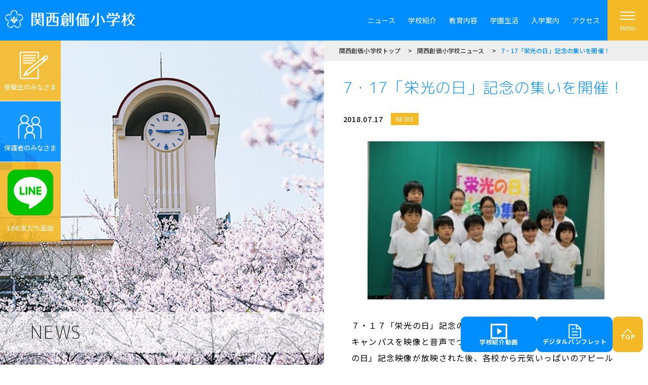

--- FILE ---
content_type: text/html; charset=UTF-8
request_url: https://kansai-elementary.soka.ed.jp/news/2018/07/17/780/?doing_wp_cron=1716577691.3674399852752685546875
body_size: 10203
content:
<!DOCTYPE html>
<html lang="ja">
<head>
<meta charset="UTF-8">
<!-- Google Tag Manager -->
<script>(function(w,d,s,l,i){w[l]=w[l]||[];w[l].push({'gtm.start':
new Date().getTime(),event:'gtm.js'});var f=d.getElementsByTagName(s)[0],
j=d.createElement(s),dl=l!='dataLayer'?'&l='+l:'';j.async=true;j.src=
'https://www.googletagmanager.com/gtm.js?id='+i+dl;f.parentNode.insertBefore(j,f);
})(window,document,'script','dataLayer','GTM-P3MHHX8');</script>
<!-- End Google Tag Manager -->
<meta name="viewport" content="width=device-width, initial-scale=1">
<meta name="format-detection" content="telephone=no, email=no, address=no">
<link rel="stylesheet" href="https://kansai-elementary.soka.ed.jp/wp-content/themes/kansai_es_20200116/asset/css/all.css">
<link href="https://fonts.googleapis.com/css?family=Noto+Sans+JP:400,500,700&display=swap" rel="stylesheet">
<link href="https://fonts.googleapis.com/css?family=M+PLUS+Rounded+1c:300,400,500,700&display=swap" rel="stylesheet">
<link rel="stylesheet" href="https://kansai-elementary.soka.ed.jp/wp-content/themes/kansai_es_20200116/asset/css/slick.css">
<link rel="stylesheet" href="https://kansai-elementary.soka.ed.jp/wp-content/themes/kansai_es_20200116/asset/css/style.css">
<link rel="stylesheet" href="https://kansai-elementary.soka.ed.jp/wp-content/themes/kansai_es_20200116/asset/css/add_style.css">
<link rel="shortcut icon" type="image/x-icon" href="https://kansai-elementary.soka.ed.jp/wp-content/themes/kansai_es_20200116/asset/img/common/favicon.ico">
<link rel="icon" type="image/png" href="https://kansai-elementary.soka.ed.jp/wp-content/themes/kansai_es_20200116/asset/img/common/favicon.png" sizes="48x48">
<link rel="apple-touch-icon" sizes="180x180" href="https://kansai-elementary.soka.ed.jp/wp-content/themes/kansai_es_20200116/asset/img/common/apple-touch-icon.png">
<script src="//ai.goqsystem.com/api/chatbox?appid=683c1ab0691544d7ba00c5d420e0ff6a&p=l" type="text/javascript"></script>

<!-- Matomo -->
<script type="text/javascript">
var _paq = window._paq || [];
/* tracker methods like "setCustomDimension" should be called before "trackPageView" */
_paq.push(['trackPageView']);
_paq.push(['enableLinkTracking']);
(function() {
  var u="//report.soka.ed.jp/";
  _paq.push(['setTrackerUrl', u+'matomo.php']);
  _paq.push(['setSiteId', '5']);
  var d=document, g=d.createElement('script'), s=d.getElementsByTagName('script')[0];
  g.type='text/javascript'; g.async=true; g.defer=true; g.src=u+'matomo.js'; s.parentNode.insertBefore(g,s);
})();
</script>
<!-- End Matomo Code -->

		<!-- All in One SEO 4.4.8 - aioseo.com -->
		<title>7・17「栄光の日」記念の集いを開催！ - 関西創価小学校</title>
		<link rel="canonical" href="https://kansai-elementary.soka.ed.jp/news/2018/07/17/780/" />
		<meta name="generator" content="All in One SEO (AIOSEO) 4.4.8" />
		<meta property="og:locale" content="ja_JP" />
		<meta property="og:site_name" content="関西創価小学校 - Just another WordPress site" />
		<meta property="og:type" content="activity" />
		<meta property="og:title" content="7・17「栄光の日」記念の集いを開催！ - 関西創価小学校" />
		<meta property="og:url" content="https://kansai-elementary.soka.ed.jp/news/2018/07/17/780/" />
		<meta name="twitter:card" content="summary" />
		<meta name="twitter:title" content="7・17「栄光の日」記念の集いを開催！ - 関西創価小学校" />
		<script type="application/ld+json" class="aioseo-schema">
			{"@context":"https:\/\/schema.org","@graph":[{"@type":"BlogPosting","@id":"https:\/\/kansai-elementary.soka.ed.jp\/news\/2018\/07\/17\/780\/#blogposting","name":"7\u30fb17\u300c\u6804\u5149\u306e\u65e5\u300d\u8a18\u5ff5\u306e\u96c6\u3044\u3092\u958b\u50ac\uff01 - \u95a2\u897f\u5275\u4fa1\u5c0f\u5b66\u6821","headline":"7\u30fb17\u300c\u6804\u5149\u306e\u65e5\u300d\u8a18\u5ff5\u306e\u96c6\u3044\u3092\u958b\u50ac\uff01","author":{"@id":"https:\/\/kansai-elementary.soka.ed.jp\/news\/author\/atta-wp-user\/#author"},"publisher":{"@id":"https:\/\/kansai-elementary.soka.ed.jp\/#organization"},"image":{"@type":"ImageObject","url":"https:\/\/kansai-elementary.soka.ed.jp\/wp-content\/uploads\/2019\/10\/5620_1_s.jpg","width":290,"height":193},"datePublished":"2018-07-17T01:00:58+09:00","dateModified":"2019-10-28T05:44:44+09:00","inLanguage":"ja","mainEntityOfPage":{"@id":"https:\/\/kansai-elementary.soka.ed.jp\/news\/2018\/07\/17\/780\/#webpage"},"isPartOf":{"@id":"https:\/\/kansai-elementary.soka.ed.jp\/news\/2018\/07\/17\/780\/#webpage"},"articleSection":"NEWS"},{"@type":"BreadcrumbList","@id":"https:\/\/kansai-elementary.soka.ed.jp\/news\/2018\/07\/17\/780\/#breadcrumblist","itemListElement":[{"@type":"ListItem","@id":"https:\/\/kansai-elementary.soka.ed.jp\/#listItem","position":1,"name":"\u30db\u30fc\u30e0","item":"https:\/\/kansai-elementary.soka.ed.jp\/","nextItem":"https:\/\/kansai-elementary.soka.ed.jp\/news\/2018\/#listItem"},{"@type":"ListItem","@id":"https:\/\/kansai-elementary.soka.ed.jp\/news\/2018\/#listItem","position":2,"name":"2018","item":"https:\/\/kansai-elementary.soka.ed.jp\/news\/2018\/","nextItem":"https:\/\/kansai-elementary.soka.ed.jp\/news\/2018\/07\/#listItem","previousItem":"https:\/\/kansai-elementary.soka.ed.jp\/#listItem"},{"@type":"ListItem","@id":"https:\/\/kansai-elementary.soka.ed.jp\/news\/2018\/07\/#listItem","position":3,"name":"July","item":"https:\/\/kansai-elementary.soka.ed.jp\/news\/2018\/07\/","nextItem":"https:\/\/kansai-elementary.soka.ed.jp\/news\/2018\/07\/17\/#listItem","previousItem":"https:\/\/kansai-elementary.soka.ed.jp\/news\/2018\/#listItem"},{"@type":"ListItem","@id":"https:\/\/kansai-elementary.soka.ed.jp\/news\/2018\/07\/17\/#listItem","position":4,"name":"17","previousItem":"https:\/\/kansai-elementary.soka.ed.jp\/news\/2018\/07\/#listItem"}]},{"@type":"Organization","@id":"https:\/\/kansai-elementary.soka.ed.jp\/#organization","name":"\u95a2\u897f\u5275\u4fa1\u5c0f\u5b66\u6821","url":"https:\/\/kansai-elementary.soka.ed.jp\/"},{"@type":"Person","@id":"https:\/\/kansai-elementary.soka.ed.jp\/news\/author\/atta-wp-user\/#author","url":"https:\/\/kansai-elementary.soka.ed.jp\/news\/author\/atta-wp-user\/","name":"atta-wp-user","image":{"@type":"ImageObject","@id":"https:\/\/kansai-elementary.soka.ed.jp\/news\/2018\/07\/17\/780\/#authorImage","url":"https:\/\/secure.gravatar.com\/avatar\/cd1dbbcc691fb4641ce63dbb2ddf4471?s=96&d=mm&r=g","width":96,"height":96,"caption":"atta-wp-user"}},{"@type":"WebPage","@id":"https:\/\/kansai-elementary.soka.ed.jp\/news\/2018\/07\/17\/780\/#webpage","url":"https:\/\/kansai-elementary.soka.ed.jp\/news\/2018\/07\/17\/780\/","name":"7\u30fb17\u300c\u6804\u5149\u306e\u65e5\u300d\u8a18\u5ff5\u306e\u96c6\u3044\u3092\u958b\u50ac\uff01 - \u95a2\u897f\u5275\u4fa1\u5c0f\u5b66\u6821","inLanguage":"ja","isPartOf":{"@id":"https:\/\/kansai-elementary.soka.ed.jp\/#website"},"breadcrumb":{"@id":"https:\/\/kansai-elementary.soka.ed.jp\/news\/2018\/07\/17\/780\/#breadcrumblist"},"author":{"@id":"https:\/\/kansai-elementary.soka.ed.jp\/news\/author\/atta-wp-user\/#author"},"creator":{"@id":"https:\/\/kansai-elementary.soka.ed.jp\/news\/author\/atta-wp-user\/#author"},"image":{"@type":"ImageObject","url":"https:\/\/kansai-elementary.soka.ed.jp\/wp-content\/uploads\/2019\/10\/5620_1_s.jpg","@id":"https:\/\/kansai-elementary.soka.ed.jp\/news\/2018\/07\/17\/780\/#mainImage","width":290,"height":193},"primaryImageOfPage":{"@id":"https:\/\/kansai-elementary.soka.ed.jp\/news\/2018\/07\/17\/780\/#mainImage"},"datePublished":"2018-07-17T01:00:58+09:00","dateModified":"2019-10-28T05:44:44+09:00"},{"@type":"WebSite","@id":"https:\/\/kansai-elementary.soka.ed.jp\/#website","url":"https:\/\/kansai-elementary.soka.ed.jp\/","name":"\u95a2\u897f\u5275\u4fa1\u5c0f\u5b66\u6821","description":"Just another WordPress site","inLanguage":"ja","publisher":{"@id":"https:\/\/kansai-elementary.soka.ed.jp\/#organization"}}]}
		</script>
		<!-- All in One SEO -->

<link rel='stylesheet' id='wp-block-library-css' href='https://kansai-elementary.soka.ed.jp/wp-includes/css/dist/block-library/style.min.css?ver=6.2.2' type='text/css' media='all' />
<link rel='stylesheet' id='classic-theme-styles-css' href='https://kansai-elementary.soka.ed.jp/wp-includes/css/classic-themes.min.css?ver=6.2.2' type='text/css' media='all' />
<style id='global-styles-inline-css' type='text/css'>
body{--wp--preset--color--black: #000000;--wp--preset--color--cyan-bluish-gray: #abb8c3;--wp--preset--color--white: #ffffff;--wp--preset--color--pale-pink: #f78da7;--wp--preset--color--vivid-red: #cf2e2e;--wp--preset--color--luminous-vivid-orange: #ff6900;--wp--preset--color--luminous-vivid-amber: #fcb900;--wp--preset--color--light-green-cyan: #7bdcb5;--wp--preset--color--vivid-green-cyan: #00d084;--wp--preset--color--pale-cyan-blue: #8ed1fc;--wp--preset--color--vivid-cyan-blue: #0693e3;--wp--preset--color--vivid-purple: #9b51e0;--wp--preset--gradient--vivid-cyan-blue-to-vivid-purple: linear-gradient(135deg,rgba(6,147,227,1) 0%,rgb(155,81,224) 100%);--wp--preset--gradient--light-green-cyan-to-vivid-green-cyan: linear-gradient(135deg,rgb(122,220,180) 0%,rgb(0,208,130) 100%);--wp--preset--gradient--luminous-vivid-amber-to-luminous-vivid-orange: linear-gradient(135deg,rgba(252,185,0,1) 0%,rgba(255,105,0,1) 100%);--wp--preset--gradient--luminous-vivid-orange-to-vivid-red: linear-gradient(135deg,rgba(255,105,0,1) 0%,rgb(207,46,46) 100%);--wp--preset--gradient--very-light-gray-to-cyan-bluish-gray: linear-gradient(135deg,rgb(238,238,238) 0%,rgb(169,184,195) 100%);--wp--preset--gradient--cool-to-warm-spectrum: linear-gradient(135deg,rgb(74,234,220) 0%,rgb(151,120,209) 20%,rgb(207,42,186) 40%,rgb(238,44,130) 60%,rgb(251,105,98) 80%,rgb(254,248,76) 100%);--wp--preset--gradient--blush-light-purple: linear-gradient(135deg,rgb(255,206,236) 0%,rgb(152,150,240) 100%);--wp--preset--gradient--blush-bordeaux: linear-gradient(135deg,rgb(254,205,165) 0%,rgb(254,45,45) 50%,rgb(107,0,62) 100%);--wp--preset--gradient--luminous-dusk: linear-gradient(135deg,rgb(255,203,112) 0%,rgb(199,81,192) 50%,rgb(65,88,208) 100%);--wp--preset--gradient--pale-ocean: linear-gradient(135deg,rgb(255,245,203) 0%,rgb(182,227,212) 50%,rgb(51,167,181) 100%);--wp--preset--gradient--electric-grass: linear-gradient(135deg,rgb(202,248,128) 0%,rgb(113,206,126) 100%);--wp--preset--gradient--midnight: linear-gradient(135deg,rgb(2,3,129) 0%,rgb(40,116,252) 100%);--wp--preset--duotone--dark-grayscale: url('#wp-duotone-dark-grayscale');--wp--preset--duotone--grayscale: url('#wp-duotone-grayscale');--wp--preset--duotone--purple-yellow: url('#wp-duotone-purple-yellow');--wp--preset--duotone--blue-red: url('#wp-duotone-blue-red');--wp--preset--duotone--midnight: url('#wp-duotone-midnight');--wp--preset--duotone--magenta-yellow: url('#wp-duotone-magenta-yellow');--wp--preset--duotone--purple-green: url('#wp-duotone-purple-green');--wp--preset--duotone--blue-orange: url('#wp-duotone-blue-orange');--wp--preset--font-size--small: 13px;--wp--preset--font-size--medium: 20px;--wp--preset--font-size--large: 36px;--wp--preset--font-size--x-large: 42px;--wp--preset--spacing--20: 0.44rem;--wp--preset--spacing--30: 0.67rem;--wp--preset--spacing--40: 1rem;--wp--preset--spacing--50: 1.5rem;--wp--preset--spacing--60: 2.25rem;--wp--preset--spacing--70: 3.38rem;--wp--preset--spacing--80: 5.06rem;--wp--preset--shadow--natural: 6px 6px 9px rgba(0, 0, 0, 0.2);--wp--preset--shadow--deep: 12px 12px 50px rgba(0, 0, 0, 0.4);--wp--preset--shadow--sharp: 6px 6px 0px rgba(0, 0, 0, 0.2);--wp--preset--shadow--outlined: 6px 6px 0px -3px rgba(255, 255, 255, 1), 6px 6px rgba(0, 0, 0, 1);--wp--preset--shadow--crisp: 6px 6px 0px rgba(0, 0, 0, 1);}:where(.is-layout-flex){gap: 0.5em;}body .is-layout-flow > .alignleft{float: left;margin-inline-start: 0;margin-inline-end: 2em;}body .is-layout-flow > .alignright{float: right;margin-inline-start: 2em;margin-inline-end: 0;}body .is-layout-flow > .aligncenter{margin-left: auto !important;margin-right: auto !important;}body .is-layout-constrained > .alignleft{float: left;margin-inline-start: 0;margin-inline-end: 2em;}body .is-layout-constrained > .alignright{float: right;margin-inline-start: 2em;margin-inline-end: 0;}body .is-layout-constrained > .aligncenter{margin-left: auto !important;margin-right: auto !important;}body .is-layout-constrained > :where(:not(.alignleft):not(.alignright):not(.alignfull)){max-width: var(--wp--style--global--content-size);margin-left: auto !important;margin-right: auto !important;}body .is-layout-constrained > .alignwide{max-width: var(--wp--style--global--wide-size);}body .is-layout-flex{display: flex;}body .is-layout-flex{flex-wrap: wrap;align-items: center;}body .is-layout-flex > *{margin: 0;}:where(.wp-block-columns.is-layout-flex){gap: 2em;}.has-black-color{color: var(--wp--preset--color--black) !important;}.has-cyan-bluish-gray-color{color: var(--wp--preset--color--cyan-bluish-gray) !important;}.has-white-color{color: var(--wp--preset--color--white) !important;}.has-pale-pink-color{color: var(--wp--preset--color--pale-pink) !important;}.has-vivid-red-color{color: var(--wp--preset--color--vivid-red) !important;}.has-luminous-vivid-orange-color{color: var(--wp--preset--color--luminous-vivid-orange) !important;}.has-luminous-vivid-amber-color{color: var(--wp--preset--color--luminous-vivid-amber) !important;}.has-light-green-cyan-color{color: var(--wp--preset--color--light-green-cyan) !important;}.has-vivid-green-cyan-color{color: var(--wp--preset--color--vivid-green-cyan) !important;}.has-pale-cyan-blue-color{color: var(--wp--preset--color--pale-cyan-blue) !important;}.has-vivid-cyan-blue-color{color: var(--wp--preset--color--vivid-cyan-blue) !important;}.has-vivid-purple-color{color: var(--wp--preset--color--vivid-purple) !important;}.has-black-background-color{background-color: var(--wp--preset--color--black) !important;}.has-cyan-bluish-gray-background-color{background-color: var(--wp--preset--color--cyan-bluish-gray) !important;}.has-white-background-color{background-color: var(--wp--preset--color--white) !important;}.has-pale-pink-background-color{background-color: var(--wp--preset--color--pale-pink) !important;}.has-vivid-red-background-color{background-color: var(--wp--preset--color--vivid-red) !important;}.has-luminous-vivid-orange-background-color{background-color: var(--wp--preset--color--luminous-vivid-orange) !important;}.has-luminous-vivid-amber-background-color{background-color: var(--wp--preset--color--luminous-vivid-amber) !important;}.has-light-green-cyan-background-color{background-color: var(--wp--preset--color--light-green-cyan) !important;}.has-vivid-green-cyan-background-color{background-color: var(--wp--preset--color--vivid-green-cyan) !important;}.has-pale-cyan-blue-background-color{background-color: var(--wp--preset--color--pale-cyan-blue) !important;}.has-vivid-cyan-blue-background-color{background-color: var(--wp--preset--color--vivid-cyan-blue) !important;}.has-vivid-purple-background-color{background-color: var(--wp--preset--color--vivid-purple) !important;}.has-black-border-color{border-color: var(--wp--preset--color--black) !important;}.has-cyan-bluish-gray-border-color{border-color: var(--wp--preset--color--cyan-bluish-gray) !important;}.has-white-border-color{border-color: var(--wp--preset--color--white) !important;}.has-pale-pink-border-color{border-color: var(--wp--preset--color--pale-pink) !important;}.has-vivid-red-border-color{border-color: var(--wp--preset--color--vivid-red) !important;}.has-luminous-vivid-orange-border-color{border-color: var(--wp--preset--color--luminous-vivid-orange) !important;}.has-luminous-vivid-amber-border-color{border-color: var(--wp--preset--color--luminous-vivid-amber) !important;}.has-light-green-cyan-border-color{border-color: var(--wp--preset--color--light-green-cyan) !important;}.has-vivid-green-cyan-border-color{border-color: var(--wp--preset--color--vivid-green-cyan) !important;}.has-pale-cyan-blue-border-color{border-color: var(--wp--preset--color--pale-cyan-blue) !important;}.has-vivid-cyan-blue-border-color{border-color: var(--wp--preset--color--vivid-cyan-blue) !important;}.has-vivid-purple-border-color{border-color: var(--wp--preset--color--vivid-purple) !important;}.has-vivid-cyan-blue-to-vivid-purple-gradient-background{background: var(--wp--preset--gradient--vivid-cyan-blue-to-vivid-purple) !important;}.has-light-green-cyan-to-vivid-green-cyan-gradient-background{background: var(--wp--preset--gradient--light-green-cyan-to-vivid-green-cyan) !important;}.has-luminous-vivid-amber-to-luminous-vivid-orange-gradient-background{background: var(--wp--preset--gradient--luminous-vivid-amber-to-luminous-vivid-orange) !important;}.has-luminous-vivid-orange-to-vivid-red-gradient-background{background: var(--wp--preset--gradient--luminous-vivid-orange-to-vivid-red) !important;}.has-very-light-gray-to-cyan-bluish-gray-gradient-background{background: var(--wp--preset--gradient--very-light-gray-to-cyan-bluish-gray) !important;}.has-cool-to-warm-spectrum-gradient-background{background: var(--wp--preset--gradient--cool-to-warm-spectrum) !important;}.has-blush-light-purple-gradient-background{background: var(--wp--preset--gradient--blush-light-purple) !important;}.has-blush-bordeaux-gradient-background{background: var(--wp--preset--gradient--blush-bordeaux) !important;}.has-luminous-dusk-gradient-background{background: var(--wp--preset--gradient--luminous-dusk) !important;}.has-pale-ocean-gradient-background{background: var(--wp--preset--gradient--pale-ocean) !important;}.has-electric-grass-gradient-background{background: var(--wp--preset--gradient--electric-grass) !important;}.has-midnight-gradient-background{background: var(--wp--preset--gradient--midnight) !important;}.has-small-font-size{font-size: var(--wp--preset--font-size--small) !important;}.has-medium-font-size{font-size: var(--wp--preset--font-size--medium) !important;}.has-large-font-size{font-size: var(--wp--preset--font-size--large) !important;}.has-x-large-font-size{font-size: var(--wp--preset--font-size--x-large) !important;}
.wp-block-navigation a:where(:not(.wp-element-button)){color: inherit;}
:where(.wp-block-columns.is-layout-flex){gap: 2em;}
.wp-block-pullquote{font-size: 1.5em;line-height: 1.6;}
</style>
</head>
<body>
<!-- Google Tag Manager (noscript) -->
<noscript><iframe src="https://www.googletagmanager.com/ns.html?id=GTM-P3MHHX8"
height="0" width="0" style="display:none;visibility:hidden"></iframe></noscript>
<!-- End Google Tag Manager (noscript) -->
<div class="l-header">
  <div class="l-header__inner">
    <div class="p-header">
      <!-- -sidebar.u-header__01の場合、.u-only-spでSPのみ表示 -->
      <p class="p-header__title"><a href="/"><img src="https://kansai-elementary.soka.ed.jp/wp-content/themes/kansai_es_20200116/asset/img/common/logo_header.png" alt="関西創価小学校"></a></p>
      <ul class="p-header__nav">
                <li class="p-header__nav__list"><a href="https://kansai-elementary.soka.ed.jp/news/" >ニュース</a></li>
                <li class="p-header__nav__list"><a href="https://kansai-elementary.soka.ed.jp/introduction/" >学校紹介</a></li>
                <li class="p-header__nav__list"><a href="https://kansai-elementary.soka.ed.jp/study/" >教育内容</a></li>
                <li class="p-header__nav__list"><a href="https://kansai-elementary.soka.ed.jp/life/" >学園生活</a></li>
                <li class="p-header__nav__list"><a href="https://kansai-elementary.soka.ed.jp/guidance/" >入学案内</a></li>
                <li class="p-header__nav__list"><a href="https://kansai-elementary.soka.ed.jp/access/" >アクセス</a></li>
                      </ul>
    </div>
  </div>
  <!-- l-header__inner -->
  <div class="l-toggle">
    <div class="p-toggle">
      <span class="p-toggle__item"></span>
      <span class="p-toggle__text">MENU</span>
    </div>
  </div>
  <!-- l-toggle -->
</div>
<!-- l-header -->

<div class="l-headerMenu">
  <div class="p-headerMenu">
    <div class="l-toggle">
      <div class="p-toggle u-toggle__close">
        <span class="p-toggle__item"></span>
        <span class="p-toggle__text">CLOSE</span>
      </div>
    </div>
<div class="p-headerMenu__inner">
  <div class="p-headerMenu__box">
    <div class="p-search">
      <form action="https://kansai-elementary.soka.ed.jp" method="get">
        <div class="p-search__flex">
          <div class="p-search__col">
            <input name="s" type="text" placeholder="キーワードから検索できます" value="" class="p-search__input">
          </div>
          <div class="p-search__col">
            <button type="submit" class="p-search__submit">
              <img src="https://kansai-elementary.soka.ed.jp/wp-content/themes/kansai_es_20200116/asset/img/common/icon_search.png" alt="検索する">
            </button>
          </div>
        </div>
      </form>
    </div>
  </div>
    <div class="p-headerMenu__box">
    <div class="p-headerMenu__parent">
      <p class="p-headerMenu__title"><a href="https://kansai-elementary.soka.ed.jp/?page_id=80" >トピックス</a></p>
          </div>

      </div>
    <div class="p-headerMenu__box">
    <div class="p-headerMenu__parent">
      <p class="p-headerMenu__title"><a href="https://kansai-elementary.soka.ed.jp/news/" >ニュース</a></p>
          </div>

      </div>
    <div class="p-headerMenu__box">
    <div class="p-headerMenu__parent">
      <p class="p-headerMenu__title"><a href="https://kansai-elementary.soka.ed.jp/introduction/" >学校紹介</a></p>
            <button class="p-headerMenu__button js-menu-toggle"></button>
          </div>

        <div class="p-headerMenu__item">
      <div class="p-headerMenu__item__inner">
                <div class="p-headerMenu__column">
          <p class="p-headerMenu__subTitle"><a href="https://soka.ed.jp/introduce/founder/" >創立者 池田大作先生</a></p>
                  </div>
                <div class="p-headerMenu__column">
          <p class="p-headerMenu__subTitle"><a href="https://soka.ed.jp/introduce/spirit/" >創立の精神</a></p>
                  </div>
                <div class="p-headerMenu__column">
          <p class="p-headerMenu__subTitle"><a href="https://kansai-elementary.soka.ed.jp/introduction/history/" >沿革</a></p>
                  </div>
                <div class="p-headerMenu__column">
          <p class="p-headerMenu__subTitle"><a href="https://kansai-elementary.soka.ed.jp/introduction/schoolsong/" >校歌</a></p>
                  </div>
                <div class="p-headerMenu__column">
          <p class="p-headerMenu__subTitle"><a href="https://kansai-elementary.soka.ed.jp/introduction/movie/" >学校紹介動画</a></p>
                  </div>
                <div class="p-headerMenu__column">
          <p class="p-headerMenu__subTitle"><a href="https://kansai-elementary.soka.ed.jp/introduction/guidance/" >デジタルパンフレット</a></p>
                  </div>
                <div class="p-headerMenu__column">
          <p class="p-headerMenu__subTitle"><a href="https://kansai-senior.soka.ed.jp/introduction/eikounohata/" >栄光の旗</a></p>
                  </div>
                <div class="p-headerMenu__column">
          <p class="p-headerMenu__subTitle"><a href="https://kansai-elementary.soka.ed.jp/dbook/naruhodo_book/HTML5/pc.html#/page/1" >“そうか！”なるほどBook</a></p>
                  </div>
                <div class="p-headerMenu__column">
          <p class="p-headerMenu__subTitle"><a href="https://kansai-elementary.soka.ed.jp/introduction/evaluation/" >学校評価</a></p>
                  </div>
                <div class="p-headerMenu__column">
          <p class="p-headerMenu__subTitle"><a href="https://kansai-elementary.soka.ed.jp/introduction/bullying_prevention/" >いじめ防止基本方針</a></p>
                  </div>
                <div class="p-headerMenu__column">
          <p class="p-headerMenu__subTitle"><a href="https://kansai-senior.soka.ed.jp/next50" >関西創価学園 Next50特設サイト</a></p>
                  </div>
                <div class="p-headerMenu__column">
          <p class="p-headerMenu__subTitle"><a href="https://kansai-elementary.soka.ed.jp/introduction/unesco-school/" >ユネスコスクール</a></p>
                  </div>
              </div>
    </div>
      </div>
    <div class="p-headerMenu__box">
    <div class="p-headerMenu__parent">
      <p class="p-headerMenu__title"><a href="https://kansai-elementary.soka.ed.jp/study/" >教育内容</a></p>
            <button class="p-headerMenu__button js-menu-toggle"></button>
          </div>

        <div class="p-headerMenu__item">
      <div class="p-headerMenu__item__inner">
                <div class="p-headerMenu__column">
          <p class="p-headerMenu__subTitle"><a href="https://kansai-elementary.soka.ed.jp/study/educationalgoal/" >関西創価小学校の目指す教育</a></p>
                  </div>
                <div class="p-headerMenu__column">
          <p class="p-headerMenu__subTitle"><a href="https://kansai-elementary.soka.ed.jp/studymodel/" >学びのデザインモデル</a></p>
                  </div>
                <div class="p-headerMenu__column">
          <p class="p-headerMenu__subTitle"><a href="https://kansai-elementary.soka.ed.jp/study/subject" >教科目標</a></p>
                  </div>
                <div class="p-headerMenu__column">
          <p class="p-headerMenu__subTitle"><a href="https://kansai-elementary.soka.ed.jp/study/heart/" >心の育成</a></p>
                  </div>
                <div class="p-headerMenu__column">
          <p class="p-headerMenu__subTitle"><a href="https://kansai-elementary.soka.ed.jp/study/possibility/" >可能性の育成</a></p>
                  </div>
                <div class="p-headerMenu__column">
          <p class="p-headerMenu__subTitle"><a href="https://kansai-elementary.soka.ed.jp/study/worldcitizen" >世界市民の育成</a></p>
                  </div>
                <div class="p-headerMenu__column">
          <p class="p-headerMenu__subTitle"><a href="https://kansai-elementary.soka.ed.jp/study/reading/" >読書教育</a></p>
                  </div>
                <div class="p-headerMenu__column">
          <p class="p-headerMenu__subTitle"><a href="https://kansai-elementary.soka.ed.jp/study/environment/" >充実した教育環境</a></p>
                  </div>
                <div class="p-headerMenu__column">
          <p class="p-headerMenu__subTitle"><a href="https://kansai-elementary.soka.ed.jp/news/category/sdgs/" >SDGs</a></p>
                  </div>
              </div>
    </div>
      </div>
    <div class="p-headerMenu__box">
    <div class="p-headerMenu__parent">
      <p class="p-headerMenu__title"><a href="https://kansai-elementary.soka.ed.jp/life/" >学園生活</a></p>
            <button class="p-headerMenu__button js-menu-toggle"></button>
          </div>

        <div class="p-headerMenu__item">
      <div class="p-headerMenu__item__inner">
                <div class="p-headerMenu__column">
          <p class="p-headerMenu__subTitle"><a href="https://kansai-elementary.soka.ed.jp/life/time/" >1日のスケジュール</a></p>
                  </div>
                <div class="p-headerMenu__column">
          <p class="p-headerMenu__subTitle"><a href="https://kansai-elementary.soka.ed.jp/life/year/" >年間スケジュール</a></p>
                  </div>
                <div class="p-headerMenu__column">
          <p class="p-headerMenu__subTitle"><a href="https://kansai-elementary.soka.ed.jp/life/special/" >特別活動（課外クラブ）</a></p>
                  </div>
                <div class="p-headerMenu__column">
          <p class="p-headerMenu__subTitle"><a href="https://kansai-elementary.soka.ed.jp/life/afterschool/" >アフタースクール</a></p>
                  </div>
                <div class="p-headerMenu__column">
          <p class="p-headerMenu__subTitle"><a href="https://kansai-elementary.soka.ed.jp/life/safety/" >安心・安全な学校生活</a></p>
                  </div>
              </div>
    </div>
      </div>
    <div class="p-headerMenu__box">
    <div class="p-headerMenu__parent">
      <p class="p-headerMenu__title"><a href="https://kansai-elementary.soka.ed.jp/guidance/" >入学案内</a></p>
            <button class="p-headerMenu__button js-menu-toggle"></button>
          </div>

        <div class="p-headerMenu__item">
      <div class="p-headerMenu__item__inner">
                <div class="p-headerMenu__column">
          <p class="p-headerMenu__subTitle"><a href="https://kansai-elementary.soka.ed.jp/guidance/event/" >イベント情報</a></p>
                  </div>
                <div class="p-headerMenu__column">
          <p class="p-headerMenu__subTitle"><a href="https://kansai-elementary.soka.ed.jp/guidance/requirements/" >2026年度児童募集</a></p>
                  </div>
                <div class="p-headerMenu__column">
          <p class="p-headerMenu__subTitle"><a href="https://kansai-elementary.soka.ed.jp/guidance/info_examinee/" >受験生・保護者のみなさま</a></p>
                  </div>
                <div class="p-headerMenu__column">
          <p class="p-headerMenu__subTitle"><a href="https://kansai-elementary.soka.ed.jp/guidance/faq/" >関連情報・ＦＡＱ</a></p>
                  </div>
              </div>
    </div>
      </div>
  
    <div class="p-headerMenu__box2">
    <p class="p-headerMenu__title"><a href="https://kansai-elementary.soka.ed.jp/guidance/info_examinee/" >受験生のみなさま</a></p>
  </div>
    <div class="p-headerMenu__box2">
    <p class="p-headerMenu__title"><a href="https://kansai-elementary.soka.ed.jp/guardian/" >保護者のみなさま</a></p>
  </div>
    <div class="p-headerMenu__box2">
    <p class="p-headerMenu__title"><a href="https://kansai-elementary.soka.ed.jp/visitor/" >来校されるみなさま</a></p>
  </div>
    <div class="p-headerMenu__box2">
    <p class="p-headerMenu__title"><a href="https://soka.ed.jp/contribution/" target="_blank">寄付について</a></p>
  </div>
    <div class="p-headerMenu__box2">
    <p class="p-headerMenu__title"><a href="https://kansai-elementary.soka.ed.jp/access/" >アクセス</a></p>
  </div>
    <div class="p-headerMenu__box2">
    <p class="p-headerMenu__title"><a href="https://kansai-elementary.soka.ed.jp/contact/" >お問い合わせ</a></p>
  </div>
    
  <div class="p-headerMenu__logo">
  <div class="p-logo"><a href="https://kansai-elementary.soka.ed.jp"><img src="https://kansai-elementary.soka.ed.jp/wp-content/themes/kansai_es_20200116/asset/img/common/logo_common.png" alt="関西創価小学校"></a></div>
  </div>
  <div class="p-headerMenu__sns">
        <ul class="p-sns">
            <li class="p-sns__list u-sns__fb">
        <a href="https://facebook.com/kansaisoka.es" target="_blank"><i class="fab fa-facebook"></i></a>
      </li>
                  <li class="p-sns__list u-sns__insta">
        <a href="https://www.instagram.com/kansaisoka_es" target="_blank"><i class="fab fa-instagram-square"></i></a>
      </li>
                  <li class="p-sns__list u-sns__line">
        <a href="https://lin.ee/c1jnOB7" target="_blank"><i class="fab fa-line"></i></a>
      </li>
                  <li class="p-sns__list u-sns__yt">
        <a href="https://www.youtube.com/channel/UC_cyUCdw5Q6C49AfO81LL4g" target="_blank"><i class="fab fa-youtube"></i></a>
      </li>
          </ul>
      </div>
</div>
  </div>
</div>
<!-- l-headerMenu -->

<div class="l-wrap">
      <div class="l-sidebar u-header__02">
    <div class="p-sidebar">
      <ul class="p-nav">
                <li class="p-nav__list"><a href="https://kansai-elementary.soka.ed.jp/guidance/info_examinee/"><img src="https://kansai-elementary.soka.ed.jp/wp-content/uploads/2019/11/icon_sidebar_01.png" alt="">受験生のみなさま</a></li>
                <li class="p-nav__list"><a href="https://kansai-elementary.soka.ed.jp/guardian/"><img src="https://kansai-elementary.soka.ed.jp/wp-content/uploads/2019/11/icon_sidebar_03.png" alt="">保護者のみなさま</a></li>
                <li class="p-nav__list"><a href="https://lin.ee/c1jnOB7"><img src="https://kansai-elementary.soka.ed.jp/wp-content/uploads/2019/11/LINE-2.png" alt="">LINE友だち追加</a></li>
              </ul>
    </div>
  </div>
  <!-- l-sidebar -->
    
    <div class="l-outer">
        <div class="l-inner">


<div class="p-row">
  <div class="p-row__sideimg u-sudeimg__02">
      <div class="p-mv__wrapper">
              <div class="p-mv"><img src="https://kansai-elementary.soka.ed.jp/wp-content/uploads/2019/10/img_campus_introduction_history.jpg" alt="" class="js-fit"></div>
                  <div class="p-mv__title">
        <p class="p-mv__title__inner">NEWS</p>
      </div>
          </div>
    </div>
  <!-- p-row__sideimg -->

  <div class="p-row__content  u-pattern__col2">
    <div class="c-breadcrumb">
    <ul class="c-breadcrumb__inner"><li class="c-breadcrumb__list"><a href="https://kansai-elementary.soka.ed.jp">関西創価小学校トップ</a></li><li class="c-breadcrumb__list"><a href="https://kansai-elementary.soka.ed.jp/news/">関西創価小学校ニュース</a></li><li class="c-breadcrumb__list">7・17「栄光の日」記念の集いを開催！</li></ul>    </div>
    <!-- c-breadcrumb -->
    <div class="l-page">
  <div class="p-page">
        <h1 class="c-title__02">7・17「栄光の日」記念の集いを開催！</h1>
        <div class="p-page__block">
      <div class="p-page__head">
        <div class="p-page__head__inner">
          <p class="p-page__date">2018.07.17</p>
          <p class="p-page__category">NEWS</p>        </div>
      </div>
      <div class="p-page__eyeCatching"><img src="https://kansai-elementary.soka.ed.jp/wp-content/uploads/2019/10/5620_1_s.jpg" alt=""></div>
      <div class="p-block">
        <div class="p-block">

  
  
  
    <div class="p-block__row">
    <div class="p-block__detail"><p>７・１７「栄光の日」記念の集いを１７日（火）、東京と関西の各キャンパスを映像と音声でつないで開催しました。集いでは「栄光の日」記念映像が放映された後、各校から元気いっぱいのアピールが行われました。本校のアピールは、「さあ進もう！　王子王女の誓いの道を！」とのテーマのもと、「栄光の日」に向けて、勉強や読書にチャレンジしてきたことや、「創価の王子王女を目指してどんなことにチャレンジをしていけばよいのか」など、皆で話し合ってきたことをはつらつと発表しました。</p>
<p>原田学園理事長は、学園生の健闘を称えるともに、創立者からのメッセージを紹介。創立者は、メッセージの中で「友情と信義を大切にしよう」「従藍而青の精神で学びぬいていこう」と学園生に大きな期待を寄せてくださいました。</p>
<p>記念の集いに先立って、1時間目には、本校の集い委員会が中心となって、「栄光の集い」を開催。「王子王女の誓いチャレンジ」として、自分の目標を掲げて取り組んできたことを各学年の代表が力強く発表。また、集い委員は、世界で活躍する偉人の姿から、「創価の王子王女のあるべき姿について」研究発表を行いました。</p>
</div>
  </div>
  
  
  
  
</div>
<!-- p-block -->
<div class="p-block">

  
    <div class="p-block__flex">
    <div class="p-block__2col">
      
      
            <img src="https://kansai-elementary.soka.ed.jp/wp-content/uploads/2019/10/5620_1_s.jpg" alt="">
          </div>

    <div class="p-block__2col">
      
      
            <img src="https://kansai-elementary.soka.ed.jp/wp-content/uploads/2019/10/5620_2_s.jpg" alt="">
          </div>
  </div>
  <!-- p-block__flex -->
  
  
</div>
<!-- p-block -->
<div class="p-block">

  
    <div class="p-block__flex">
    <div class="p-block__2col">
      
      
            <img src="https://kansai-elementary.soka.ed.jp/wp-content/uploads/2019/10/5620_3_s.jpg" alt="">
          </div>

    <div class="p-block__2col">
      
      
            <img src="https://kansai-elementary.soka.ed.jp/wp-content/uploads/2019/10/5620_4_s.jpg" alt="">
          </div>
  </div>
  <!-- p-block__flex -->
  
  
</div>
<!-- p-block -->
<div class="p-block">

  
    <div class="p-block__flex">
    <div class="p-block__2col">
      
      
            <img src="https://kansai-elementary.soka.ed.jp/wp-content/uploads/2019/10/5620_5_s.jpg" alt="">
          </div>

    <div class="p-block__2col">
      
      
            <img src="https://kansai-elementary.soka.ed.jp/wp-content/uploads/2019/10/5620_6_s.jpg" alt="">
          </div>
  </div>
  <!-- p-block__flex -->
  
  
</div>
<!-- p-block -->
      </div>
      <!-- p-block -->
    </div>
    <!-- p-article__block -->

    <div class="p-counter">
    <div class="c-counter">
  <div class="c-counter__inner js-attaILike">
    <div class="c-counter__callout">この記事はいかがでしたか？</div>
    <div class="c-counter__click">
      <button class="c-counter__button js-attaILike__btn" type="submit" data-post_id="780">このページをいいねする</button>
    </div>
  </div>
</div>    </div>

    <div class="p-paging">
      <div class="c-paging">
        <ul class="c-paging__inner">
                    <li class="c-paging__list c-paging__prev"><a href="https://kansai-elementary.soka.ed.jp/news/2018/07/09/756/" rel="prev"><span>宇宙に大きな思いを馳せ、天の川の集いを開催！</span></a></li>
                    <li class="c-paging__list c-paging__now"><span>7・17「栄光の日」記念の集いを開催！</span></li>
                    <li class="c-paging__list c-paging__next"><a href="https://kansai-elementary.soka.ed.jp/news/2018/07/20/793/" rel="next"><span>一学期終業式</span></a></li>
                  </ul>
      </div>
    </div>
    <!-- p-paging -->
  </div>
  <!-- p-page -->
</div>
<!-- l-page -->  </div>
  <!-- p-row__content -->
</div>
<!-- p-row -->

    </div>
    <!-- l-inner -->
    </div>
    <!-- l-outer -->

                <div class="l-common">
              <div class="p-common">
                <div class="p-common__inner">
                  <h2 class="p-common__title">関西創価小学校について<br class="u-only-sp">もっと知りたい方はこちら</h2>
                  <ul class="p-common__box">
                                          <li class="p-common__link"><a href="https://kansai-elementary.soka.ed.jp/introduction/guidance/" ><span>デジタルパンフレット</span></a></li>
                                          <li class="p-common__link"><a href="https://kansai-elementary.soka.ed.jp/introduction/" ><span>関西創価小学校について</span></a></li>
                                          <li class="p-common__link"><a href="https://kansai-elementary.soka.ed.jp/guidance/" ><span>入学案内</span></a></li>
                                      </ul>
                </div>
              </div>
              <!-- p-common -->
            </div>
            <!-- l-common -->
    
    
    <div class="l-footer">
      <div class="p-footer">
        <div class="p-footer__head">
          <div class="p-footer__logo1">
            <div class="p-logo__01">
              <a href="https://kansai-elementary.soka.ed.jp"><img src="https://kansai-elementary.soka.ed.jp/wp-content/themes/kansai_es_20200116/asset/img/common/logo_common.png" alt="関西創価小学校"></a>
            </div>
            <div class="p-footer__address">
              <p class="p-address"><span>〒573-0093</span>大阪府枚方市東中振2-10-2<br>電話：072-834-0611</p>
                          </div>
          </div>
          <!-- p-footer__logo1 -->
          <div class="p-footer__nav">
    <div class="p-footerNav ">
          <div class="p-footerNav__box">
            <p class="p-footerNav__title"><a href="https://kansai-elementary.soka.ed.jp/introduction/" >学校紹介</a></p>
                  <ul class="p-footerNav__list">
                <li class="p-footerNav__item"><a href="https://soka.ed.jp/introduce/founder/" >創立者 池田大作先生</a></li>
                <li class="p-footerNav__item"><a href="https://soka.ed.jp/introduce/spirit/" >創立の精神</a></li>
                <li class="p-footerNav__item"><a href="https://kansai-elementary.soka.ed.jp/introduction/history/" >沿革</a></li>
                <li class="p-footerNav__item"><a href="https://kansai-elementary.soka.ed.jp/introduction/schoolsong/" >校歌</a></li>
                <li class="p-footerNav__item"><a href="https://kansai-elementary.soka.ed.jp/introduction/movie/" >学校紹介動画</a></li>
                <li class="p-footerNav__item"><a href="https://kansai-elementary.soka.ed.jp/introduction/guidance/" >デジタルパンフレット</a></li>
                <li class="p-footerNav__item"><a href="https://kansai-senior.soka.ed.jp/introduction/eikounohata/" >栄光の旗</a></li>
                <li class="p-footerNav__item"><a href="https://kansai-elementary.soka.ed.jp/dbook/naruhodo_book/HTML5/pc.html#/page/1" >“そうか！”なるほどBook</a></li>
                <li class="p-footerNav__item"><a href="https://kansai-elementary.soka.ed.jp/introduction/evaluation/" >学校評価</a></li>
                <li class="p-footerNav__item"><a href="https://kansai-elementary.soka.ed.jp/introduction/bullying_prevention/" >いじめ防止基本方針</a></li>
                <li class="p-footerNav__item"><a href="https://kansai-senior.soka.ed.jp/next50" >関西創価学園 Next50特設サイト</a></li>
                <li class="p-footerNav__item"><a href="https://kansai-elementary.soka.ed.jp/introduction/unesco-school/" >ユネスコスクール</a></li>
              </ul>
          </div>
        <div class="p-footerNav__box">
            <p class="p-footerNav__title"><a href="https://kansai-elementary.soka.ed.jp/study/" >教育内容</a></p>
                  <ul class="p-footerNav__list">
                <li class="p-footerNav__item"><a href="https://kansai-elementary.soka.ed.jp/study/educationalgoal/" >関西創価小学校の目指す教育</a></li>
                <li class="p-footerNav__item"><a href="https://kansai-elementary.soka.ed.jp/studymodel/" >学びのデザインモデル</a></li>
                <li class="p-footerNav__item"><a href="https://kansai-elementary.soka.ed.jp/study/subject" >教科目標</a></li>
                <li class="p-footerNav__item"><a href="https://kansai-elementary.soka.ed.jp/study/possibility/" >可能性の育成</a></li>
                <li class="p-footerNav__item"><a href="https://kansai-elementary.soka.ed.jp/study/heart/" >心の育成</a></li>
                <li class="p-footerNav__item"><a href="https://kansai-elementary.soka.ed.jp/study/worldcitizen" >世界市民の育成</a></li>
                <li class="p-footerNav__item"><a href="https://kansai-elementary.soka.ed.jp/study/reading/" >読書教育</a></li>
                <li class="p-footerNav__item"><a href="https://kansai-elementary.soka.ed.jp/study/environment/" >充実した教育環境</a></li>
                <li class="p-footerNav__item"><a href="https://kansai-elementary.soka.ed.jp/news/category/sdgs/" >SDGs</a></li>
              </ul>
          </div>
        <div class="p-footerNav__box">
            <p class="p-footerNav__title"><a href="https://kansai-elementary.soka.ed.jp/life/" >学園生活</a></p>
                  <ul class="p-footerNav__list">
                <li class="p-footerNav__item"><a href="https://kansai-elementary.soka.ed.jp/life/time/" >1日のスケジュール</a></li>
                <li class="p-footerNav__item"><a href="https://kansai-elementary.soka.ed.jp/life/year/" >年間スケジュール</a></li>
                <li class="p-footerNav__item"><a href="https://kansai-elementary.soka.ed.jp/life/special/" >特別活動（課外クラブ）</a></li>
                <li class="p-footerNav__item"><a href="https://kansai-elementary.soka.ed.jp/life/afterschool/" >アフタースクール</a></li>
                <li class="p-footerNav__item"><a href="https://kansai-elementary.soka.ed.jp/life/safety/" >安心・安全な学校生活</a></li>
              </ul>
          </div>
        <div class="p-footerNav__box">
            <p class="p-footerNav__title"><span>入学案内</span></p>
                  <ul class="p-footerNav__list">
                <li class="p-footerNav__item"><a href="https://kansai-elementary.soka.ed.jp/guidance/event/" >イベント情報</a></li>
                <li class="p-footerNav__item"><a href="https://kansai-elementary.soka.ed.jp/guidance/requirements/" >2026年度児童募集</a></li>
                <li class="p-footerNav__item"><a href="https://kansai-elementary.soka.ed.jp/guidance/info_examinee/" >受験生・保護者のみなさま</a></li>
                <li class="p-footerNav__item"><a href="https://kansai-elementary.soka.ed.jp/guidance/faq/" >関連情報・ＦＡＱ</a></li>
              </ul>
          </div>
        <div class="p-footerNav__box">
            <p class="p-footerNav__title"><span>各種ご案内</span></p>
                  <ul class="p-footerNav__list">
                <li class="p-footerNav__item"><a href="https://kansai-elementary.soka.ed.jp/guidance/" >受験生のみなさま</a></li>
                <li class="p-footerNav__item"><a href="https://kansai-elementary.soka.ed.jp/guardian/" >保護者のみなさま</a></li>
                <li class="p-footerNav__item"><a href="https://kansai-elementary.soka.ed.jp/visitor/" >来校されるみなさま</a></li>
                <li class="p-footerNav__item"><a href="https://kansai-elementary.soka.ed.jp/access/" >アクセス</a></li>
                <li class="p-footerNav__item"><a href="https://soka.ed.jp/contribution/" target="_blank">寄付について</a></li>
                <li class="p-footerNav__item"><a href="https://kansai-elementary.soka.ed.jp/contact/" >お問い合わせ</a></li>
                <li class="p-footerNav__item"><a href="https://kansai-elementary.soka.ed.jp/guidance/form/" >資料請求</a></li>
              </ul>
          </div>
      </div>
  </div>
<!-- p-footer__nav -->
<div class="p-footer__sns">
  <ul class="p-sns">
        <li class="p-sns__list u-sns__fb">
      <a href="https://facebook.com/kansaisoka.es" target="_blank"><i class="fab fa-facebook"></i></a>
    </li>
            <li class="p-sns__list u-sns__insta">
      <a href="https://www.instagram.com/kansaisoka_es" target="_blank"><i class="fab fa-instagram-square"></i></a>
    </li>
            <li class="p-sns__list u-sns__line">
      <a href="https://lin.ee/c1jnOB7" target="_blank"><i class="fab fa-line"></i></a>
    </li>
            <li class="p-sns__list u-sns__yt">
      <a href="https://www.youtube.com/channel/UC_cyUCdw5Q6C49AfO81LL4g" target="_blank"><i class="fab fa-youtube"></i></a>
    </li>
              <li class="p-sns__list u-sns_note">
        <a href="https://kansaisoka-es.note.jp/" target="_blank">
          <img width="30" src="https://kansai-elementary.soka.ed.jp/wp-content/themes/kansai_es_20200116/asset/img/common/icon_note.png">
        </a>
      </li>
      </ul>
</div>
<!-- p-footer__sns -->
          <div class="p-footer__logoSP">
            <div class="p-logo__sp">
              <a href="https://kansai-elementary.soka.ed.jp"><img src="https://kansai-elementary.soka.ed.jp/wp-content/themes/kansai_es_20200116/asset/img/common/logo_common.png" alt="関西創価小学校"></a>
            </div>
            <div class="p-footer__address">
              <p class="p-address"><span>〒573-0093</span>大阪府枚方市東中振2-10-2<br>電話：072-834-0611</p>
                          </div>
          </div>
        </div>
        <!-- p-footer__head -->
        <div class="p-footer__bottom u-clearfix">
          <div class="p-footer__bottom__inner">
            <div class="p-footer__menu">
  <div class="p-footerMenu">
    <div class="p-footerMenu__box">
      <ul class="p-footerMenu__list">
        <li class="p-footerMenu__item"><a href="https://tokyo-elementary.soka.ed.jp" target="_blank">東京創価小学校</a></li>
        <li class="p-footerMenu__item"><a href="https://tokyo-junior.soka.ed.jp" target="_blank">創価中学校</a></li>
        <li class="p-footerMenu__item"><a href="https://tokyo-senior.soka.ed.jp" target="_blank">創価高等学校</a></li>
      </ul>
    </div>
    <div class="p-footerMenu__box">
      <ul class="p-footerMenu__list">
        <li class="p-footerMenu__item"><a href="https://kansai-elementary.soka.ed.jp" target="_blank">関西創価小学校</a></li>
        <li class="p-footerMenu__item"><a href="https://kansai-junior.soka.ed.jp" target="_blank">関西創価中学校</a></li>
        <li class="p-footerMenu__item"><a href="https://kansai-senior.soka.ed.jp" target="_blank">関西創価高等学校</a></li>
      </ul>
    </div>
    <div class="p-footerMenu__box">
      <ul class="p-footerMenu__list">
        <li class="p-footerMenu__item"><a href="https://sapporo.soka.ed.jp" target="_blank">さっぽろそうかようちえん</a></li>
      </ul>
    </div>
  </div>
</div>
<!-- p-footer__menu -->            <div class="p-footer__logo2">
              <div class="p-logo__02">
                <a href="https://soka.ed.jp" target="_blank"><img src="https://kansai-elementary.soka.ed.jp/wp-content/themes/kansai_es_20200116/asset/img/common/logo_footer.png" alt="関西創価小学校"></a>
              </div>
              <div class="p-copyright"><small>&copy;SOKA GAKUEN.ALL Rights Reserved.</small></div>
            </div>
            <!-- p-footer__logo2 -->
          </div>
        </div>
        <!-- p-footer__bottom -->
      </div>
      <!-- p-footer -->
    </div>
    <!-- l-footer -->
                      <ul class="contents__btn l-pagetop">
                          <li class="contents__item">
                <a class="contents__link" href="https://kansai-elementary.soka.ed.jp/introduction/movie/"  target="_blank">
                  <img class="contents__img" src="https://kansai-elementary.soka.ed.jp/wp-content/uploads/2019/11/video.png" alt="">
                  <p class="contents__text">
                    学校紹介動画                    <img class="" src="https://kansai-elementary.soka.ed.jp/wp-content/themes/kansai_es_20200116/asset/img/common/right.png" loading="lazy">
                  </p>

                </a>
              </li>
                          <li class="contents__item">
                <a class="contents__link" href="https://kansai-elementary.soka.ed.jp/introduction/guidance/"  target="_blank">
                  <img class="contents__img" src="https://kansai-elementary.soka.ed.jp/wp-content/uploads/2019/11/page.png" alt="">
                  <p class="contents__text">
                    デジタルパンフレット                    <img class="" src="https://kansai-elementary.soka.ed.jp/wp-content/themes/kansai_es_20200116/asset/img/common/right.png" loading="lazy">
                  </p>

                </a>
              </li>
                        <li class="contents__item top">
                <a class="contents__link" href="#">
                  <img class="contents__img" src="https://kansai-elementary.soka.ed.jp/wp-content/themes/kansai_es_20200116/asset/img/common/top.png" alt="">
                  <p class="contents__text">
                    TOP
                  </p>
                </a>
              </li>
          </ul>
          <!-- l-sidebar -->
                <div class="overlay"></div>
    </div>
    <!-- l-wrap -->

    <script src="https://kansai-elementary.soka.ed.jp/wp-content/themes/kansai_es_20200116/asset/js/jquery.js"></script>
    <script src="https://kansai-elementary.soka.ed.jp/wp-content/themes/kansai_es_20200116/asset/js/ofi.min.js"></script>
    <script src="https://kansai-elementary.soka.ed.jp/wp-content/themes/kansai_es_20200116/asset/js/slick.js"></script>
    <script src="https://kansai-elementary.soka.ed.jp/wp-content/themes/kansai_es_20200116/asset/js/app.js"></script>
          <script>
        jQuery(function($) {
          if ($('audio')[0]) {
            $('audio').attr('controlsList', 'nodownload');
          }
        });
      </script>
    
    
    
    
    <script>
var attaILikeConf = {
  url: 'https://kansai-elementary.soka.ed.jp/wp-admin/admin-ajax.php',
  nonce: '2914a1ddf4'
}
</script><script type='text/javascript' src='https://kansai-elementary.soka.ed.jp/wp-content/plugins/atta-i-like/asset/atta-i-like.js?ver=1.0.0' id='atta-i-like.js-js'></script>

    </body>

    </html>